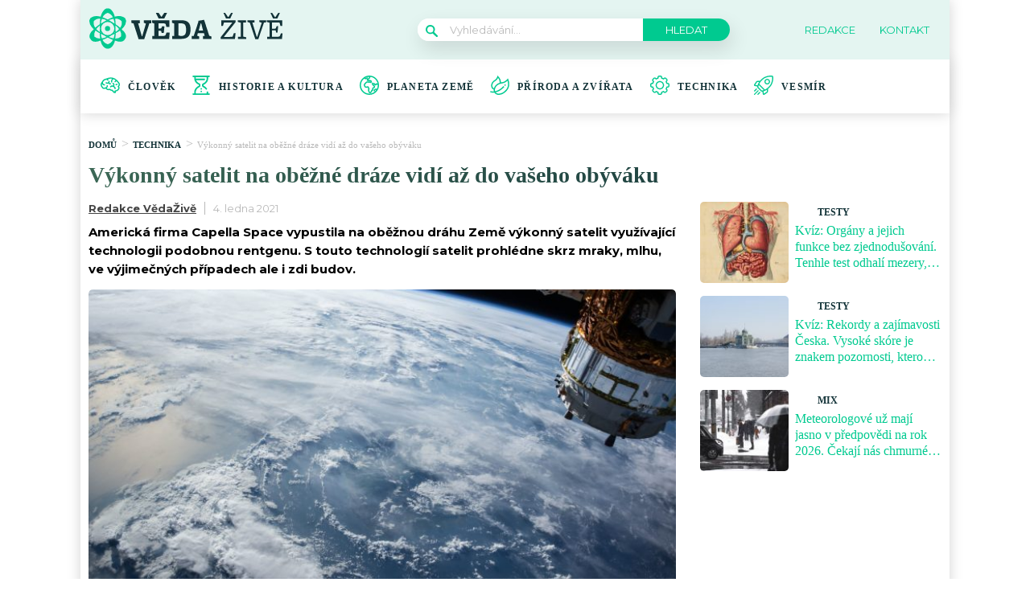

--- FILE ---
content_type: text/html; charset=utf-8
request_url: https://www.google.com/recaptcha/api2/aframe
body_size: 265
content:
<!DOCTYPE HTML><html><head><meta http-equiv="content-type" content="text/html; charset=UTF-8"></head><body><script nonce="PcfNEyonTcRwmxiHu93eQw">/** Anti-fraud and anti-abuse applications only. See google.com/recaptcha */ try{var clients={'sodar':'https://pagead2.googlesyndication.com/pagead/sodar?'};window.addEventListener("message",function(a){try{if(a.source===window.parent){var b=JSON.parse(a.data);var c=clients[b['id']];if(c){var d=document.createElement('img');d.src=c+b['params']+'&rc='+(localStorage.getItem("rc::a")?sessionStorage.getItem("rc::b"):"");window.document.body.appendChild(d);sessionStorage.setItem("rc::e",parseInt(sessionStorage.getItem("rc::e")||0)+1);localStorage.setItem("rc::h",'1769441198139');}}}catch(b){}});window.parent.postMessage("_grecaptcha_ready", "*");}catch(b){}</script></body></html>

--- FILE ---
content_type: application/javascript; charset=utf-8
request_url: https://fundingchoicesmessages.google.com/f/AGSKWxWK2iZ9waGdgiMvkf4HrdM0BBNEhkkHGUItXe49w-lSzjP43lD26qsqStSwlegpdWo6swhsGg3tH_o1k997nu7ATFCT59xRK_MtZ5rt6sYhbf1SiiezYRvs7Ke2FC0JP-AlS4oyHfRloeLLMIfCHO0ZHpP8_3oG-niu2mgwgs758A5daTuVJ2i09sk3/_/antiadblock./adv_left_/adixs./relevance_ad./adsbyadsn.
body_size: -1288
content:
window['ba54b3c4-46de-43cd-b03b-f34da12b4c17'] = true;